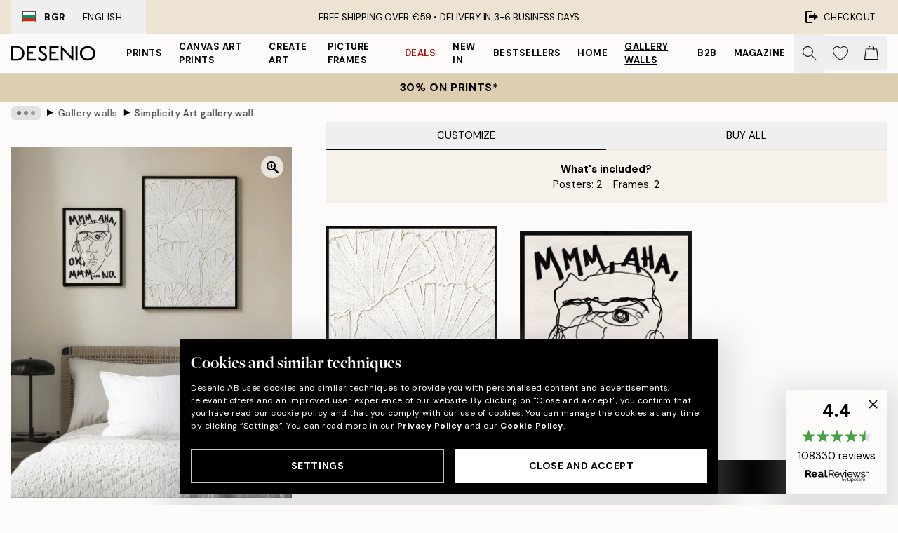

--- FILE ---
content_type: application/javascript; charset=utf-8
request_url: https://desenio.eu/_next/static/chunks/1637.5279a95951b5ea34.js
body_size: 6967
content:
try{let e="undefined"!=typeof window?window:"undefined"!=typeof global?global:"undefined"!=typeof globalThis?globalThis:"undefined"!=typeof self?self:{},t=(new e.Error).stack;t&&(e._sentryDebugIds=e._sentryDebugIds||{},e._sentryDebugIds[t]="d5f0dc9f-75f7-4e74-8b72-cd49d901243e",e._sentryDebugIdIdentifier="sentry-dbid-d5f0dc9f-75f7-4e74-8b72-cd49d901243e")}catch(e){}"use strict";(self.webpackChunk_N_E=self.webpackChunk_N_E||[]).push([[1637],{47744:function(e,t,l){l.d(t,{z:function(){return d}});var s=l(52322),a=l(39097),i=l.n(a),r=l(77732),n=l(33664),o=l(34671),c=l(73902);let d=e=>{let{posterImage:t,scale:l=100,aspectRatio:a="139.5%",frameImage:d,url:u,shadow:m,isWhiteFrame:p,passepartoutColor:x,styles:f,...h}=e,{style:v}=h;if(!t)return null;let y=(0,r.tw)("h-0 relative w-full flex flex-center",(null==f?void 0:f.container)||"mx-auto"),A={...h,className:y,style:{paddingBottom:a}},g=t.height/t.width<.98;return(0,s.jsxs)(n.f,{condition:u,ifTrue:e=>(0,s.jsx)(i(),{href:u,prefetch:!1,...A,children:e}),ifFalse:e=>(0,s.jsx)("div",{...A,children:e}),children:[(0,s.jsx)("div",{className:(0,r.tw)((null==f?void 0:f.posterWrapper)||"relative flex-1 w-full h-0 flex flex-center","black"===x&&"z-10",!d&&m&&"shadow-product-fill"),style:{...v,paddingBottom:a,transform:l?"translateY(50%)scale(".concat(l/100,")"):"translateY(50%)"},children:(0,s.jsx)(o.B,{src:t.URL,alt:t.alt||"",fill:!0,sizes:"100%",className:(0,r.tw)("object-contain h-full",(null==f?void 0:f.poster)||p&&"scale-[0.975]"),shadow:!d,isCombinationImage:!0})}),t&&!d&&l<100&&(0,s.jsx)("div",{className:(0,r.tw)("absolute top-0 w-full h-full shadow-product",g&&"rotate-90 scale-[0.725]")}),t&&d&&(0,s.jsx)("div",{className:(0,r.tw)("w-full h-full absolute top-0",t&&p&&g&&"shadow-product-fill rotate-90 scale-[0.725]",t&&p&&!g&&"shadow-product-fill"),children:(0,s.jsx)(c.N,{src:d.URL,alt:d.alt||"",placeholder:"empty",fill:!0,sizes:"100%","aria-hidden":"true",className:(0,r.tw)("object-contain h-full",null==f?void 0:f.frame,!p&&g?"rotate-90 scale-[0.725]":void 0),bgBlack:"black"===x})})]})}},34671:function(e,t,l){l.d(t,{B:function(){return c}});var s=l(52322),a=l(2784),i=l(96577),r=l.n(i),n=l(71664),o=l(77732);let c=e=>{let{shadow:t=!0,className:l,placeholder:i,alt:c,fill:d=!1,isCombinationImage:u=!1,...m}=e,[p,x]=(0,a.useState)(!1);return(0,s.jsx)(r(),{loader:u?n.X:n.U,alt:c,onLoadingComplete:()=>x(!0),...m,className:(0,o.tw)(l,t&&p&&"loaded"),blurDataURL:"[data-uri]",placeholder:i,fill:d,style:{maxWidth:"100%",height:d?void 0:"auto"}})}},89038:function(e,t,l){l.d(t,{c:function(){return a},u:function(){return i}});var s=l(65516);let a=(e,t)=>{var l;if(!e)return{productIDs:[t.id],products:[t],firstAddition:!0};(0,s.K)(t.id,"wishlist");let a={...e,firstAddition:!1};return a.productIDs=[...a.productIDs,t.id],null===(l=a.products)||void 0===l||l.unshift(t),a},i=(e,t)=>{if(!e)return null;let l={...e};return l.productIDs&&l.products?(l.productIDs=l.productIDs.filter(e=>e!==t),l.products=l.products.filter(e=>e.id!==t),0===l.productIDs.length)?null:l:null}},59482:function(e,t,l){l.d(t,{i:function(){return i},w:function(){return a}});var s=l(1714);let a=async(e,t)=>await (0,s.sg)("/api/wishlist/add/?locale=".concat(e),t),i=async(e,t)=>await (0,s.sg)("/api/wishlist/remove/?locale=".concat(e),t)},53916:function(e,t,l){l.d(t,{yc:function(){return y}});var s=l(52322),a=l(34869),i=l(96577),r=l.n(i),n=l(5632),o=l(49857),c=l(77732),d=l(89038),u=l(4254),m=l(59482);let p=e=>{let{children:t,product:l,icon:a,iconSize:i=17,iconWidth:p,priority:x=!1,styles:f,style:h,onClick:v,onChange:y,...A}=e,{locale:g=""}=(0,n.useRouter)(),{wishlist:w}=(0,u.E)(),b=null!=w&&!!w.productIDs&&w.productIDs.includes(l.id);if("galleryWall"!==l.systemCode)return(0,s.jsxs)("button",{...A,"aria-label":b?"Add this product to wishlist":"Remove this product from wishlist",className:(0,c.tw)((null==f?void 0:f.container)||"flex flex-center",(null==f?void 0:f.containerAnimation)||"transition duration-300 active:duration-0 active:scale-90 scale-100"),onClick:async e=>{e.preventDefault(),e.stopPropagation(),null==v||v(e);let t=l.id;if(b){let e=(0,d.u)(w,t);(0,o.JG)("/api/wishlist/?locale=".concat(g),e,!1),await (0,m.i)(g,{productID:t}),null==y||y(!1)}else{let e=(0,d.c)(w,l);(0,o.JG)("/api/wishlist/?locale=".concat(g),e,!1),await (0,m.w)(g,{productID:t}),null==y||y(!0)}(0,o.JG)("/api/wishlist/?locale=".concat(g))},style:{...h,minHeight:i,minWidth:i},children:[(0,s.jsx)(r(),{src:b?a.filled:a.outline,height:i,width:p||i,style:{width:p||i,height:i},alt:"Heart icon","aria-hidden":"true",priority:x,className:null==f?void 0:f.icon}),t]})};var x=l(79038),f=l(40333);let h={},v={icon:{filled:x.Z.src,outline:f.Z.src}},y=e=>{let{onClick:t,styles:l,...i}=e,r=(0,a.T)(h,l),n=async()=>{};return(0,s.jsx)(p,{...v,styles:r,onClick:e=>{n(),null==t||t(e)},...i})}},91637:function(e,t,l){l.r(t),l.d(t,{GWTabCustomize:function(){return Q}});var s=l(52322),a=l(2784),i=l(96577),r=l.n(i),n=l(5632),o=l(49857),c=l(71758),d=l(21101),u=l(38964),m=l(97813),p=l(65516),x=l(80241),f=l(92992),h=l(77732),v=l(59840),y=l(84693),A=l(75123),g=l(5898),w=l(75784),b=l(74149),j=l(32604),N=l(11591),z=l(47744),k=l(1637),I=l(29251),C=l(26171),D=l(70566),P=l(53916),S=l(43239),R=l(5756),T=l(77272),B=l(29677),U=l(22801),W=l(20719),E=l(83306),G=l(10346);let F=e=>{let{page:t,item:l,frames:i,passepartouts:c,setsize:f,posinset:v,onUnavailable:y,onBuySingle:A,onRemove:g,onChange:w,shadow:F,styles:M}=e,{setToast:Q}=(0,B.e)(),{trackItemList:_,trackAddToCart:L}=(0,u.GB)(),J=(0,U.P)(),K=(0,b.M)("gw-product-card"),O=(0,a.useRef)(null),{locale:V="en"}=(0,n.useRouter)(),{mutate:q}=(0,o.kY)(),{getSize:H}=(0,j._c)(),{discountCampaign:Y}=(0,W.J)(),[Z,X]=(0,a.useState)(!1),[$,ee]=(0,a.useState)(!1),[et,el]=(0,a.useState)(!1),[es,ea]=(0,a.useState)(!1),[ei,er]=(0,a.useState)(!1),[en,eo]=(0,a.useState)(()=>(0,d.Qk)(l,l.defaultCombinationID)),[ec,ed]=(0,a.useState)(()=>(0,d.$h)(i,l.defaultFrameID)),[eu,em]=(0,a.useState)(!!l.defaultPassepartoutID),ep=(0,a.useMemo)(()=>"canvas"===l.systemCode,[l]),ex=(0,d.vw)(c,null==en?void 0:en.size),[ef,eh]=(0,a.useState)((0,d.A6)(c,l.defaultPassepartoutID)),ev=!!(eu&&ef&&ef.stock>0),ey=(0,d.lH)(ev,null==ec?void 0:ec.posterPercentSize,null==ef?void 0:ef.posterPercentSize),eA=(0,d.CV)(i,null==en?void 0:en.size,eu),eg=(0,d.fX)(l,eu,en,ec),ew=()=>{let e=(0,d.Qk)(l,l.defaultCombinationID),t=(0,d.$h)(i,l.defaultFrameID),s=(0,d.A6)(c,l.defaultPassepartoutID),a=(0,d.CV)(i,null==e?void 0:e.size);s&&(null==s?void 0:s.stock)<=0&&(t=null==a?void 0:a.find(e=>{let{type:t}=e;return t===(null==ec?void 0:ec.type)})),ee(!1),X(!1),el(!1),eo(e),ed(t),eh(s),em(!!l.defaultPassepartoutID),w(l.id,ep,e,t,s),(null==e?void 0:e.stock)||ee(!0),(null==t?void 0:t.stock)||X(!0),(null==s?void 0:s.stock)||el(!0),ea(!1)},eb=()=>{ee(!0),null==g||g(),null==y||y(),w(l.id,ep)},ej=()=>{X(!0);let e=l.defaultPassepartoutID?ef:void 0;w(l.id,ep,en,ec,e)},eN=()=>{el(!0);let e=(0,d.CV)(i,null==en?void 0:en.size),t=null==e?void 0:e.find(e=>{let{type:t}=e;return t===(null==ec?void 0:ec.type)});ed(t),em(!1),w(l.id,ep,en,t,ef)},ez=e=>{ei?(er(!1),ew()):(er(!0),null==g||g(),e&&(null==y||y()),w(l.id,ep))},ek=e=>{let t=(0,d.CV)(i,null==en?void 0:en.size,!!e),s=null==t?void 0:t.find(e=>{let{type:t}=e;return t===(null==ec?void 0:ec.type)}),a=null==c?void 0:c.find(t=>t.id===e);eh(a),ed(s),em(!!e),w(l.id,ep,en,s,a,!0),X(!1),(null==s?void 0:s.stock)||X(!0),ea(!0)},[eI,eC]=(0,a.useState)(!1),eD=async()=>{eC(!0);let e=ec&&ec.stock>0,t=eu&&ef&&ef.stock>0,l=await (0,E.LR)(V,{quantity:1,combinationIDs:[null==en?void 0:en.id,e&&(null==ec?void 0:ec.id),t&&(null==ef?void 0:ef.id)].filter(Number).join(",")});if(l.status!==m.M.OK)return eC(!1),Q({type:"error",text:l.error});let s=[];[en,e&&ec,t&&ef].forEach(e=>{if(e)return(0,p.K)(e.productID,"addToCart"),s.push({articleNumber:e.articleNumber,quantity:1,title:e.title,price:(0,x.n)(e.price,e.campaignPrice,e.categoryIDs,Y)||e.price,variant:e.sizeTitle})}),L("AddFromGalleryWallItem",[...s]),await q("/api/cart/?locale=".concat(V)),eC(!1),en&&(null==A||A({poster:en,frame:ec,passepartout:ef}))};if((0,a.useEffect)(()=>{(null==en?void 0:en.stock)||$||eb(),(null==ec?void 0:ec.stock)||Z||ej(),(null==ef?void 0:ef.stock)||et||eN()},[]),!en)return null;let eP=e=>{_({bannerId:t.articleNumber,bannerName:t.title,products:[{articleNumber:en.articleNumber,title:e.title,price:en.campaignPrice?en.campaignPrice:en.price,variant:en.size,categoryIDs:en.categoryIDs}]},"select_item")};return(0,s.jsxs)(N.G,{id:K,setsize:f,posinset:v,hasTitle:!0,hasPrice:!0,className:(null==M?void 0:M.product)||"flex h-full flex-col",children:[(0,s.jsx)(z.z,{posterImage:en.images[0],frameImage:Z?void 0:null==ec?void 0:ec.framePreviewImage,scale:eu||!Z?ey:100,shadow:Z&&!eu&&F,isWhiteFrame:null==ec?void 0:ec.isWhiteFrame,passepartoutColor:null==ef?void 0:ef.color,styles:{...null==M?void 0:M.preview,container:(0,h.tw)("transition-opacity duration-300",ei||$?"opacity-50 pointer-events-none":"opacity-100")}}),(0,s.jsxs)("section",{id:"".concat(K,"-info"),className:(0,h.tw)("flex min-w-0 flex-1 flex-col pt-4 transition-opacity duration-300",ei?"pointer-events-none opacity-50":"opacity-100"),children:[(0,s.jsx)("span",{className:"uppercase text-brand-900",children:ep?J["product-card.canvas-type"]:J["product-card.poster-type"]}),(0,s.jsxs)("div",{className:"mb-4 flex min-w-0 items-center",children:[(0,s.jsx)(k.r,{title:l.title,id:K,className:(null==M?void 0:M.title)||"me-4 flex-1 font-medium hover:underline",url:"/p/".concat(l.URL),onClick:()=>eP(l)}),(0,s.jsx)(P.yc,{product:{...l,images:en.images},iconSize:17,iconWidth:19,styles:null==M?void 0:M.favorite,style:{top:"1px"}})]}),(0,s.jsx)(S.P,{innerRef:O,label:J["gw-product-card.poster-size"],description:J["product-card.select-size"],placeholder:"".concat(J["product-card.select-size"],"..."),selected:null==en?void 0:en.id,onChange:e=>{let t=eu,s=(0,d.Qk)(l,Number(e)),a=(0,d.CV)(i,null==s?void 0:s.size,!!eu),r=(0,d.vw)(c,null==s?void 0:s.size),n=null==r?void 0:r.find(e=>e.color===(null==ef?void 0:ef.color));(null==n?void 0:n.stock)||(t=!1,a=(0,d.CV)(i,null==s?void 0:s.size));let o=null==a?void 0:a.find(e=>{let{type:t}=e;return t===(null==ec?void 0:ec.type)}),u=t?n:void 0;eo(s),ed(o),eh(u),em(!!u),ee(!1),X(!1),el(!1),w(l.id,ep,s,o,u,!0),(null==o?void 0:o.stock)||X(!0),(null==n?void 0:n.stock)||el(!0),ea(!0)},"aria-disabled":!ei,styles:{...null==M?void 0:M.select,container:i&&"mb-3",label:"hidden",placeholder:"text-sm text-gray-500"},modalProps:{children:(0,s.jsx)("div",{className:"mb-4 flex justify-center px-4",children:(0,s.jsx)(R.H,{systemCode:"poster",styles:{container:"h-8 px-2 w-full max-w-[15rem] me-4 last:me-0 flex flex-center bg-brand-ivory-300 mb-4",button:"flex-1"}})})},children:l.combinations.map(e=>{let t=H(e.size,e.sizeTitle),a=t;if(ep){var i;let l=null===(i=e.sizeTitle)||void 0===i?void 0:i.split(" - ");a=l?(0,s.jsxs)(s.Fragment,{children:[(0,s.jsx)("span",{className:"truncate text-start text-sm",children:l[1]}),(0,s.jsx)("span",{className:"truncate text-start text-xs",children:t})]}):e.size}return(0,s.jsxs)(T.W,{value:e.id,disabled:e.stock<1,children:[(0,s.jsx)("span",{className:"my-1 flex flex-col text-start text-sm",children:a}),e.stock<1?(0,s.jsx)("span",{className:"my-1 line-clamp-2 max-w-[105px] text-xs font-normal text-urgent",children:J["common.out-of-stock"]}):(0,s.jsx)(I.z,{id:void 0,price:e.price,campaignPrice:e.campaignPrice,categoryIDs:l.categoryIDs,showOnlyPrice:!0,styles:{container:"text-sm flex flex-col font-normal",original:"text-gray-600 ms-1 text-tiny text-end",sale:"-mb-1 text-urgent text-end"}})]},e.id)})}),i&&!ep&&(0,s.jsx)(s.Fragment,{children:(0,s.jsxs)(S.P,{label:J["gw-product-card.frame"],description:"Available frames ".concat(l.title&&"for ".concat(l.title)),placeholder:J["product-card.select-frame"],selected:(null==ec?void 0:ec.id)||0,onChange:e=>{let t=(0,d.$h)(i,Number(e)),s=eu?(0,d.vw)(c,null==en?void 0:en.size):void 0,a=(null==s?void 0:s.length)===1?null==s?void 0:s[0]:null==s?void 0:s.find(e=>(null==ef?void 0:ef.color)===e.color);eh(a),ed(t),em(eu),X(!t),w(l.id,ep,en,t,a,!0),ea(!0)},"aria-disabled":!ei,styles:{...null==M?void 0:M.select,container:$||!eA?"opacity-50 pointer-events-none":void 0,label:"hidden",placeholder:"text-sm text-gray-500"},modalProps:{children:(0,s.jsx)("div",{className:"mb-4 flex justify-center px-4",children:(0,s.jsx)(R.H,{systemCode:"frame",styles:{container:"h-8 px-2 w-full max-w-[15rem] me-4 last:me-0 flex flex-center bg-brand-ivory-300 mb-4",button:"flex-1"}})})},children:[(0,s.jsx)(T.W,{value:0,children:(0,s.jsx)("span",{className:"text-sm",children:J["gw-product-card.no-frame"]})}),null==eA?void 0:eA.map(e=>(0,s.jsxs)(T.W,{value:e.id,disabled:e.stock<1,children:[(0,s.jsxs)("div",{className:"flex min-w-0 flex-1 flex-col pe-2",children:[(0,s.jsx)("span",{className:"truncate text-start text-sm",children:e.shortTitle}),(0,s.jsx)("span",{className:"truncate text-start text-xs",children:H(e.size,e.sizeTitle)})]}),e.stock<1?(0,s.jsx)("span",{className:"my-1 line-clamp-2 max-w-[105px] text-xs font-normal text-urgent",children:J["common.out-of-stock"]}):(0,s.jsx)(I.z,{id:void 0,price:e.price,campaignPrice:e.campaignPrice,categoryIDs:e.categoryIDs,showOnlyPrice:!0,styles:{container:"text-sm flex flex-col font-normal",original:"text-gray-600 ms-1 text-tiny text-end",sale:"text-urgent text-end"}})]},e.id))]})}),ex&&!ep&&(0,s.jsx)("div",{className:"mb-4 mt-2",children:(0,s.jsxs)(S.P,{label:"",description:"",disabled:!ex.length,selected:(null==ef?void 0:ef.id)||0,onChange:e=>ek(Number(e)),children:[(0,s.jsx)(T.W,{value:0,children:(0,s.jsx)("span",{className:"text-sm",children:J["gw-product-card.no-passepartout"]})}),ex.map(e=>{if("AAP-11610-85"!==e.articleNumber&&"AAP-11741-85"!==e.articleNumber)return(0,s.jsxs)(T.W,{value:e.id,disabled:e.stock<1,children:[(0,s.jsxs)("div",{className:"flex min-w-0 flex-1 flex-col pe-2",children:[(0,s.jsx)("span",{className:"truncate text-start text-sm",children:e.title}),(0,s.jsx)("span",{className:"truncate text-start text-xs",children:H(e.size,e.sizeTitle)})]}),e.stock<1?(0,s.jsx)("span",{className:"my-1 line-clamp-2 max-w-[105px] text-xs font-normal text-urgent",children:J["common.out-of-stock"]}):(0,s.jsx)(I.z,{id:void 0,price:e.price,campaignPrice:e.campaignPrice,categoryIDs:e.categoryIDs,showOnlyPrice:!0,styles:{container:"text-sm flex flex-col font-normal",original:"text-gray-600 ms-1 text-tiny text-end",sale:"text-urgent text-end"}})]},e.id)})]})})]}),(0,s.jsxs)("div",{className:"flex flex-col md:mb-6",children:[(0,s.jsx)("button",{type:"button",onClick:eD,"aria-disabled":ei,disabled:eI,className:(0,h.tw)("mb-3",!c&&"mt-4",$&&"pointer-events-none opacity-50",(null==M?void 0:M.addToCart)||"button button-primary flex-center relative flex",ei?"pointer-events-none opacity-50":"opacity-100"),children:eI?(0,s.jsx)(C.z,{color:"black",bgColor:"transparent",size:15}):(0,s.jsx)(s.Fragment,{children:$?(0,s.jsx)(s.Fragment,{children:J["common.out-of-stock"]}):(0,s.jsxs)(s.Fragment,{children:[(0,s.jsx)(D.d,{id:K,priceList:[en,Z?void 0:ec,!eu||et?void 0:ef],showOnlyPrice:!0,showOnlyLowest:!0,styles:(null==M?void 0:M.price)||{container:"font-body flex-1 text-sm font-medium",price:"text-white",sale:"text-white"}}),(0,s.jsx)("div",{className:"mx-4 h-6 w-px bg-brand-white"}),(0,s.jsxs)("div",{className:"flex-center flex flex-1",children:[(0,s.jsx)("span",{className:"visually-hidden",children:"Add to cart"}),(0,s.jsx)(r(),{src:G.Z,alt:"Bag icon",style:{width:"20px",height:"20px"},"aria-hidden":"true",className:"-mt-0.5 invert"})]})]})})}),(0,s.jsxs)("div",{className:"flex md:min-h-[21px]",children:[!eg&&!ei&&es&&(0,s.jsx)("button",{className:"button button-tertiary flex-1","aria-label":"Reset all product selections to default values","aria-controls":"".concat(K,"-info"),onClick:ew,children:J["gw-product-card.reset"]}),!$&&(0,s.jsx)("button",{className:"button button-tertiary flex-1","aria-label":ei||$?"Restore product to gallery wall":"Remove product from gallery wall","aria-controls":"".concat(K,"-info"),onClick:()=>ez(),children:ei?J["gw-product-card.restore"]:J["gw-product-card.remove"]})]})]})]})};var M=l(40960);let Q=e=>{let{page:t,indexOfItem:l,onChange:i,onBuyAll:b,onBuySingle:j,styles:N}=e,{setToast:z}=(0,B.e)(),k=(0,U.P)(),{discountCampaign:I}=(0,W.J)(),C=(0,c.a)("md"),D=(0,a.useRef)(null),[P,S]=(0,a.useState)(0),[R,T]=(0,a.useState)(!1),[Q,_]=(0,a.useState)(!1),{locale:L="en"}=(0,n.useRouter)(),{mutate:J}=(0,o.kY)(),{items:K,frames:O,passepartouts:V}=t,[q,H]=(0,a.useState)(()=>(0,d.RK)(K)),[Y,Z]=(0,a.useState)(()=>(0,d.fy)(K)),[X,$]=(0,a.useState)(()=>(0,d.Ir)(K,O)),[ee,et]=(0,a.useState)(()=>(0,d.M_)(K,V)),el=(0,a.useCallback)((e,t,l,s,a,r)=>{let n=l&&l.stock>0;if(t)Z(t=>{let s=new Map(t);return n?s.set(e,l):s.delete(e),s});else{let t=s&&s.stock>0,i=a&&a.stock>0;H(t=>{let s=new Map(t);return n?s.set(e,l):s.delete(e),s}),$(l=>{let a=new Map(l);return n&&t?a.set(e,s):a.delete(e),a}),et(t=>{let l=new Map(t);return n&&i?l.set(e,a):l.delete(e),l})}i&&i(r||!1)},[i]),{trackAddToCart:es}=(0,u.GB)(),ea=async()=>{T(!0);let e=[...Array.from(q,e=>{let[t,{id:l}]=e;return l}),...Array.from(Y,e=>{let[t,{id:l}]=e;return l}),...Array.from(X,e=>{let[t,{id:l}]=e;return l}),...Array.from(ee,e=>{let[t,{id:l}]=e;return l})],t=await (0,E.LR)(L,{quantity:1,combinationIDs:e.join(",")});if(t.status!==m.M.OK)return T(!1),z({type:"error",text:t.error});[...Array.from(q,e=>{let[t,{productID:l}]=e;return l}),...Array.from(Y,e=>{let[t,{productID:l}]=e;return l}),...Array.from(X,e=>{let[t,{productID:l}]=e;return l}),...Array.from(ee,e=>{let[t,{productID:l}]=e;return l})].map(e=>(0,p.K)(e,"addToCart"));let l=[];[q,Y,X,ee].forEach(e=>{e.forEach(e=>{if(e)return l.push({articleNumber:e.articleNumber,quantity:1,title:e.title,price:(0,x.n)(e.price,e.campaignPrice,e.categoryIDs,I)||e.price,variant:e.sizeTitle})})}),es("AddFromGalleryWallCustomizePage",[...l]),await J("/api/cart/?locale=".concat(L)),T(!1),null==b||b({posters:[...Array.from(q,e=>{let[t,{id:l}]=e;return l})],canvas:[...Array.from(Y,e=>{let[t,{id:l}]=e;return l})],frames:[...Array.from(X,e=>{let[t,{id:l}]=e;return l})],passepartouts:[...Array.from(ee,e=>{let[t,{id:l}]=e;return l})]})},ei=R||!q.size&&!Y.size;return(0,a.useEffect)(()=>{var e,t;if(null===l)return;C||setTimeout(()=>{var e;return null===(e=D.current)||void 0===e?void 0:e.jumpTo(l)},100);let s=document.querySelector("div[id=gw-product-card-".concat(l,"]"));s&&scrollTo({top:window.scrollY+s.getBoundingClientRect().top-(null!==(t=null===(e=(0,f.kx)())||void 0===e?void 0:e.clientHeight)&&void 0!==t?t:0)-55})},[l,C]),(0,s.jsxs)(s.Fragment,{children:[(0,s.jsxs)(w.e,{placement:"beforeProducts",posters:q.size,frames:X.size,passepartouts:ee.size,canvas:Y.size,styles:(null==N?void 0:N.summary)||{container:"bg-brand-ivory-300 p-4 flex flex-col justify-start xs:justify-center xs:items-center",list:"flex flex-col xs:flex-row flex-wrap justify-center",item:"xs:me-4 xs:last:me-0"},children:[(ee.size>0||Q)&&(0,s.jsx)(v.Y,{orientation:"horizontal",className:"mx-auto my-1 max-w-xs bg-brand-500"}),ee.size>0&&(0,s.jsx)("small",{className:"text-brand-900 xs:text-center",children:k["gw-summary.footnote"]}),Q&&(0,s.jsx)("small",{className:"font-medium xs:mt-1 xs:text-center",children:k["gw-summary.out-of-stock"]})]}),(0,s.jsx)(y.y,{label:"User configurable gallery wall",feed:!0,className:(0,h.tw)("grid grid-cols-1 md:mx-auto md:max-w-xl md:grid-cols-2 xl:mx-0 xl:max-w-none xl:grid-cols-3",(null==N?void 0:N.container)||"gap-8 px-0 md:mt-8"),children:C?t.items.map((e,l)=>(0,s.jsx)("div",{id:"gw-product-card-".concat(l),children:(0,s.jsx)(F,{page:t,item:e,frames:t.frames,passepartouts:t.passepartouts,setsize:t.items.length,posinset:l+1,onChange:el,onUnavailable:()=>_(!0),onBuySingle:e=>null==j?void 0:j(e),styles:null==N?void 0:N.product,shadow:"canvas"!==e.systemCode},l)},l)):(0,s.jsx)(A.C,{ref:D,title:"Gallery Wall Products",hideTitle:!0,relevant:!0,itemCount:1,itemGap:16,showArrows:!0,showPageControls:"top",onChange:e=>S(e),arrowSize:20,optimizeAnimations:!0,styles:(null==N?void 0:N.slider)||{container:"bg-brand-white pt-2 pb-8",list:"pb-5 overflow-hidden items-start",wrapper:"relative flex w-full mt-2",arrows:"sticky top-1/2 mt-12 h-24 -translate-y-1/2 w-8",arrowEnd:"end-0"},children:t.items.map((e,l)=>(0,s.jsx)(g.P,{className:(null==N?void 0:N.slide)||"flex-center flex",children:(0,s.jsx)("div",{className:"w-full",id:"gw-product-card-".concat(l),children:(0,s.jsx)(F,{page:t,item:e,frames:t.frames,passepartouts:t.passepartouts,setsize:t.items.length,posinset:l+1,onChange:el,onUnavailable:()=>_(!0),onBuySingle:e=>null==j?void 0:j(e),onRemove:()=>S(P+1<t.items.length-1?P+1:0),styles:(null==N?void 0:N.product)||{product:"max-w-[300px] m-auto bg-white rounded-md p-4 shadow-lg border border-brand-500/50"},shadow:"canvas"!==e.systemCode})})},l))})}),(0,s.jsx)(M.y,{priceList:[...Array.from(q.values()),...Array.from(Y.values()),...Array.from(X.values()),...Array.from(ee.values())],loading:R,buttonText:(0,s.jsxs)("span",{className:"flex items-center",children:[(0,s.jsx)("span",{className:"me-3",children:k["gw-tab-customize.cta"]}),(0,s.jsx)("span",{className:"visually-hidden",children:k["common.cart"]}),(0,s.jsx)(r(),{src:G.Z,alt:"Bag icon",style:{height:"16px",width:"16px"},className:(0,h.tw)("-mt-0.5 filter",!ei&&"invert"),"aria-hidden":"true"})]}),disabled:ei,onBuy:ea,styles:null==N?void 0:N.bulkBuy})]})}}}]);